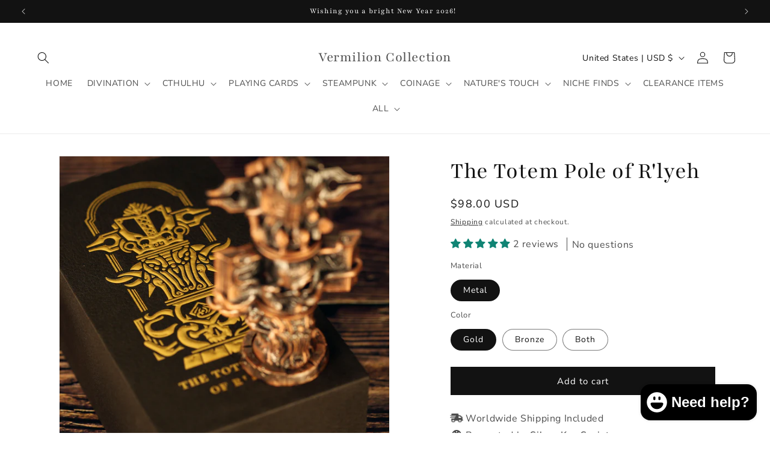

--- FILE ---
content_type: text/css
request_url: https://shop.vermilion.cc/cdn/shop/t/16/assets/custom-styles.css?v=48982635533297405111767877706
body_size: -370
content:
.bounce-text{display:inline-block;animation:bounce 1s infinite}@keyframes bounce{0%{transform:translateY(0)}10%{transform:translateY(0)}30%{transform:translateY(var(--fa-bounce-height, -.5em))}50%{transform:translateY(0)}57%{transform:translateY(var(--fa-bounce-rebound, -.125em))}64%{transform:translateY(0)}to{transform:translateY(0)}}.shopify-section-group-footer-group .scroll-trigger--offscreen{opacity:1!important;transform:none!important;visibility:visible!important}
/*# sourceMappingURL=/cdn/shop/t/16/assets/custom-styles.css.map?v=48982635533297405111767877706 */


--- FILE ---
content_type: text/css
request_url: https://cdn.shopify.com/extensions/c3199aa1-52e7-4669-aecc-174ba01632ae/essential-back-in-stock-pro-20/assets/bvhfye.css
body_size: 373
content:
bis-button {
    position: fixed;
    right: 0;
    z-index: 2147483646;
    border-radius: .5rem .5rem 0 0;
    padding: 1rem 2rem;
    cursor: pointer;
    -webkit-transform: rotate(270deg);
    -webkit-transform-origin: 100% 100%;
    -moz-transform: rotate(270deg);
    -moz-transform-origin: 100% 100%;
    -ms-transform: rotate(270deg);
    -ms-transform-origin: 100% 100%;
    -o-transform: rotate(270deg);
    -o-transform-origin: 100% 100%;
    transform: rotate(270deg);
    transform-origin: 100% 100%
}

bis-button.hidden_bis,
bis-inline.hidden_bis {
    display: none;
}

bis-inline.btn {
    display: inline-flex;
    width: 100%;
    cursor: pointer
}

bis-inline.collection {
    margin-top: 1rem
}

bis-inline span {
    margin: auto
}

bis-popup.popup {
    display: block !important;
    visibility: visible !important;
    position: fixed;
    top: 0;
    left: 0;
    width: 100%;
    height: 100%;
    z-index: 2147483647;
    background: rgba(0, 0, 0, .7)
}

bis-popup.popup>div {
    margin: auto;
    max-width: 460px
}

bis-popup.inline .container {
    padding: 0 2rem 2rem
}

bis-popup.popup .container {
    position: absolute;
    width: 100%;
    max-width: 460px;
    top: 50%;
    -webkit-transform: translate(0, -50%);
    -moz-transform: translate(0, -50%);
    -ms-transform: translate(0, -50%);
    -o-transform: translate(0, -50%);
    transform: translate(0, -50%);
    border-radius: 1rem;
    background: #fff;
    padding: 3rem
}

bis-popup.dark {
    color: #121212cc
}

bis-popup.dark h3,
bis-popup.dark h4 {
    color: #121212
}

bis-popup.dark hr {
    background-color: #00000033
}

bis-popup .close {
    float: right;
    width: 2rem;
    cursor: pointer
}

bis-popup .close:hover,
bis-popup .email-invalid,
bis-popup .push-invalid {
    color: #dd1d1d
}

bis-popup h3.success,
bis-popup h3.title {
    margin: 0
}

bis-popup.inline h3.success {
    padding-top: 2rem
}

bis-popup div.form-group {
    margin: 1.5rem 0
}

bis-popup div.form-group.subscribe {
    margin-top: -1.5rem
}

bis-popup .code,
bis-popup .form-horizontal input,
bis-popup .form-horizontal select {
    border: .5px solid #aaa;
    padding: 1rem;
    width: 100%;
    font-size: 1.5rem
}

bis-popup select::-ms-expand {
    display: none
}

bis-popup select {
    -webkit-appearance: none;
    -moz-appearance: none;
    appearance: none;
    background: url(https://bis-cdn.flyon.top/select.svg) 100% 50% no-repeat
}

bis-popup select[name=channel] {
    padding: .5rem 1rem;
    width: 4.5rem;
    background: 0 0;
    font-size: 2.4rem;
    cursor: pointer
}

bis-popup .code {
    width: auto;
    border-left: 0;
    border-right: 0;
    padding: .5rem
}

bis-popup input:focus-visible,
bis-popup select:focus-visible {
    outline-offset: 0;
    box-shadow: none
}

bis-popup .form-group.gdpr,
bis-popup .form-group.push,
bis-popup .form-group.subscribe {
    display: flex;
    align-items: center
}

bis-popup input[type=checkbox] {
    width: 1em;
    height: 1em;
    margin: 0 .5em 0 0;
    cursor: pointer
}

bis-popup label {
    cursor: pointer
}

bis-popup input.invalid,
bis-popup input:invalid {
    border: solid #dd1d1d
}

bis-popup p.center {
    text-align: center;
    margin-bottom: 0
}